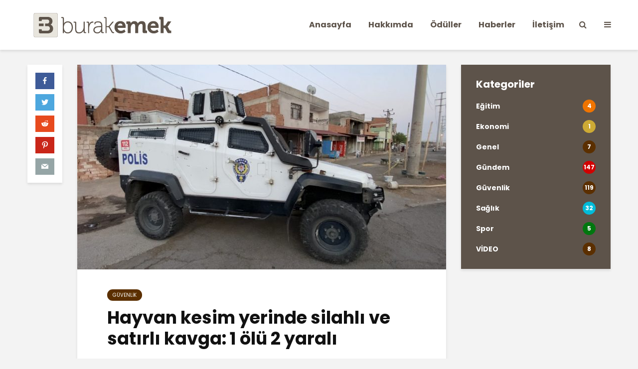

--- FILE ---
content_type: text/html; charset=UTF-8
request_url: https://burakemek.com/hayvan-kesim-yerinde-silahli-ve-satirli-kavga-1-olu-2-yarali/
body_size: 14438
content:
<!DOCTYPE html>
<html lang="tr" class="no-js">
<head>
	<meta charset="UTF-8">
	<meta name="viewport" content="width=device-width,initial-scale=1.0">
		<link rel="pingback" href="https://burakemek.com/xmlrpc.php">
	<link rel="profile" href="https://gmpg.org/xfn/11" />
		<title>Hayvan kesim yerinde silahlı ve satırlı kavga: 1 ölü 2 yaralı &#8211; Burak Emek</title>
<meta name='robots' content='max-image-preview:large' />
<link rel='dns-prefetch' href='//fonts.googleapis.com' />
<link rel="alternate" type="application/rss+xml" title="Burak Emek &raquo; akışı" href="https://burakemek.com/feed/" />
<link rel="alternate" type="application/rss+xml" title="Burak Emek &raquo; yorum akışı" href="https://burakemek.com/comments/feed/" />
<link rel="alternate" type="application/rss+xml" title="Burak Emek &raquo; Hayvan kesim yerinde silahlı ve satırlı kavga: 1 ölü 2 yaralı yorum akışı" href="https://burakemek.com/hayvan-kesim-yerinde-silahli-ve-satirli-kavga-1-olu-2-yarali/feed/" />
<link rel="alternate" title="oEmbed (JSON)" type="application/json+oembed" href="https://burakemek.com/wp-json/oembed/1.0/embed?url=https%3A%2F%2Fburakemek.com%2Fhayvan-kesim-yerinde-silahli-ve-satirli-kavga-1-olu-2-yarali%2F" />
<link rel="alternate" title="oEmbed (XML)" type="text/xml+oembed" href="https://burakemek.com/wp-json/oembed/1.0/embed?url=https%3A%2F%2Fburakemek.com%2Fhayvan-kesim-yerinde-silahli-ve-satirli-kavga-1-olu-2-yarali%2F&#038;format=xml" />
<style id='wp-img-auto-sizes-contain-inline-css' type='text/css'>
img:is([sizes=auto i],[sizes^="auto," i]){contain-intrinsic-size:3000px 1500px}
/*# sourceURL=wp-img-auto-sizes-contain-inline-css */
</style>
<style id='wp-emoji-styles-inline-css' type='text/css'>

	img.wp-smiley, img.emoji {
		display: inline !important;
		border: none !important;
		box-shadow: none !important;
		height: 1em !important;
		width: 1em !important;
		margin: 0 0.07em !important;
		vertical-align: -0.1em !important;
		background: none !important;
		padding: 0 !important;
	}
/*# sourceURL=wp-emoji-styles-inline-css */
</style>
<style id='wp-block-library-inline-css' type='text/css'>
:root{--wp-block-synced-color:#7a00df;--wp-block-synced-color--rgb:122,0,223;--wp-bound-block-color:var(--wp-block-synced-color);--wp-editor-canvas-background:#ddd;--wp-admin-theme-color:#007cba;--wp-admin-theme-color--rgb:0,124,186;--wp-admin-theme-color-darker-10:#006ba1;--wp-admin-theme-color-darker-10--rgb:0,107,160.5;--wp-admin-theme-color-darker-20:#005a87;--wp-admin-theme-color-darker-20--rgb:0,90,135;--wp-admin-border-width-focus:2px}@media (min-resolution:192dpi){:root{--wp-admin-border-width-focus:1.5px}}.wp-element-button{cursor:pointer}:root .has-very-light-gray-background-color{background-color:#eee}:root .has-very-dark-gray-background-color{background-color:#313131}:root .has-very-light-gray-color{color:#eee}:root .has-very-dark-gray-color{color:#313131}:root .has-vivid-green-cyan-to-vivid-cyan-blue-gradient-background{background:linear-gradient(135deg,#00d084,#0693e3)}:root .has-purple-crush-gradient-background{background:linear-gradient(135deg,#34e2e4,#4721fb 50%,#ab1dfe)}:root .has-hazy-dawn-gradient-background{background:linear-gradient(135deg,#faaca8,#dad0ec)}:root .has-subdued-olive-gradient-background{background:linear-gradient(135deg,#fafae1,#67a671)}:root .has-atomic-cream-gradient-background{background:linear-gradient(135deg,#fdd79a,#004a59)}:root .has-nightshade-gradient-background{background:linear-gradient(135deg,#330968,#31cdcf)}:root .has-midnight-gradient-background{background:linear-gradient(135deg,#020381,#2874fc)}:root{--wp--preset--font-size--normal:16px;--wp--preset--font-size--huge:42px}.has-regular-font-size{font-size:1em}.has-larger-font-size{font-size:2.625em}.has-normal-font-size{font-size:var(--wp--preset--font-size--normal)}.has-huge-font-size{font-size:var(--wp--preset--font-size--huge)}.has-text-align-center{text-align:center}.has-text-align-left{text-align:left}.has-text-align-right{text-align:right}.has-fit-text{white-space:nowrap!important}#end-resizable-editor-section{display:none}.aligncenter{clear:both}.items-justified-left{justify-content:flex-start}.items-justified-center{justify-content:center}.items-justified-right{justify-content:flex-end}.items-justified-space-between{justify-content:space-between}.screen-reader-text{border:0;clip-path:inset(50%);height:1px;margin:-1px;overflow:hidden;padding:0;position:absolute;width:1px;word-wrap:normal!important}.screen-reader-text:focus{background-color:#ddd;clip-path:none;color:#444;display:block;font-size:1em;height:auto;left:5px;line-height:normal;padding:15px 23px 14px;text-decoration:none;top:5px;width:auto;z-index:100000}html :where(.has-border-color){border-style:solid}html :where([style*=border-top-color]){border-top-style:solid}html :where([style*=border-right-color]){border-right-style:solid}html :where([style*=border-bottom-color]){border-bottom-style:solid}html :where([style*=border-left-color]){border-left-style:solid}html :where([style*=border-width]){border-style:solid}html :where([style*=border-top-width]){border-top-style:solid}html :where([style*=border-right-width]){border-right-style:solid}html :where([style*=border-bottom-width]){border-bottom-style:solid}html :where([style*=border-left-width]){border-left-style:solid}html :where(img[class*=wp-image-]){height:auto;max-width:100%}:where(figure){margin:0 0 1em}html :where(.is-position-sticky){--wp-admin--admin-bar--position-offset:var(--wp-admin--admin-bar--height,0px)}@media screen and (max-width:600px){html :where(.is-position-sticky){--wp-admin--admin-bar--position-offset:0px}}

/*# sourceURL=wp-block-library-inline-css */
</style><style id='global-styles-inline-css' type='text/css'>
:root{--wp--preset--aspect-ratio--square: 1;--wp--preset--aspect-ratio--4-3: 4/3;--wp--preset--aspect-ratio--3-4: 3/4;--wp--preset--aspect-ratio--3-2: 3/2;--wp--preset--aspect-ratio--2-3: 2/3;--wp--preset--aspect-ratio--16-9: 16/9;--wp--preset--aspect-ratio--9-16: 9/16;--wp--preset--color--black: #000000;--wp--preset--color--cyan-bluish-gray: #abb8c3;--wp--preset--color--white: #ffffff;--wp--preset--color--pale-pink: #f78da7;--wp--preset--color--vivid-red: #cf2e2e;--wp--preset--color--luminous-vivid-orange: #ff6900;--wp--preset--color--luminous-vivid-amber: #fcb900;--wp--preset--color--light-green-cyan: #7bdcb5;--wp--preset--color--vivid-green-cyan: #00d084;--wp--preset--color--pale-cyan-blue: #8ed1fc;--wp--preset--color--vivid-cyan-blue: #0693e3;--wp--preset--color--vivid-purple: #9b51e0;--wp--preset--color--gridlove-acc: #5b2f00;--wp--preset--color--gridlove-meta: #818181;--wp--preset--color--gridlove-txt: #5e5e5e;--wp--preset--color--gridlove-bg: #ffffff;--wp--preset--color--gridlove-highlight-acc: #e8e5dd;--wp--preset--color--gridlove-highlight-txt: #ffffff;--wp--preset--color--gridlove-highlight-bg: #5d534a;--wp--preset--color--gridlove-cat-206: #00770f;--wp--preset--color--gridlove-cat-210: #cdaa35;--wp--preset--color--gridlove-cat-215: #ef7400;--wp--preset--color--gridlove-cat-216: #00bbd8;--wp--preset--color--gridlove-cat-202: #d10000;--wp--preset--gradient--vivid-cyan-blue-to-vivid-purple: linear-gradient(135deg,rgb(6,147,227) 0%,rgb(155,81,224) 100%);--wp--preset--gradient--light-green-cyan-to-vivid-green-cyan: linear-gradient(135deg,rgb(122,220,180) 0%,rgb(0,208,130) 100%);--wp--preset--gradient--luminous-vivid-amber-to-luminous-vivid-orange: linear-gradient(135deg,rgb(252,185,0) 0%,rgb(255,105,0) 100%);--wp--preset--gradient--luminous-vivid-orange-to-vivid-red: linear-gradient(135deg,rgb(255,105,0) 0%,rgb(207,46,46) 100%);--wp--preset--gradient--very-light-gray-to-cyan-bluish-gray: linear-gradient(135deg,rgb(238,238,238) 0%,rgb(169,184,195) 100%);--wp--preset--gradient--cool-to-warm-spectrum: linear-gradient(135deg,rgb(74,234,220) 0%,rgb(151,120,209) 20%,rgb(207,42,186) 40%,rgb(238,44,130) 60%,rgb(251,105,98) 80%,rgb(254,248,76) 100%);--wp--preset--gradient--blush-light-purple: linear-gradient(135deg,rgb(255,206,236) 0%,rgb(152,150,240) 100%);--wp--preset--gradient--blush-bordeaux: linear-gradient(135deg,rgb(254,205,165) 0%,rgb(254,45,45) 50%,rgb(107,0,62) 100%);--wp--preset--gradient--luminous-dusk: linear-gradient(135deg,rgb(255,203,112) 0%,rgb(199,81,192) 50%,rgb(65,88,208) 100%);--wp--preset--gradient--pale-ocean: linear-gradient(135deg,rgb(255,245,203) 0%,rgb(182,227,212) 50%,rgb(51,167,181) 100%);--wp--preset--gradient--electric-grass: linear-gradient(135deg,rgb(202,248,128) 0%,rgb(113,206,126) 100%);--wp--preset--gradient--midnight: linear-gradient(135deg,rgb(2,3,129) 0%,rgb(40,116,252) 100%);--wp--preset--font-size--small: 12.8px;--wp--preset--font-size--medium: 20px;--wp--preset--font-size--large: 20.8px;--wp--preset--font-size--x-large: 42px;--wp--preset--font-size--normal: 16px;--wp--preset--font-size--huge: 27.2px;--wp--preset--spacing--20: 0.44rem;--wp--preset--spacing--30: 0.67rem;--wp--preset--spacing--40: 1rem;--wp--preset--spacing--50: 1.5rem;--wp--preset--spacing--60: 2.25rem;--wp--preset--spacing--70: 3.38rem;--wp--preset--spacing--80: 5.06rem;--wp--preset--shadow--natural: 6px 6px 9px rgba(0, 0, 0, 0.2);--wp--preset--shadow--deep: 12px 12px 50px rgba(0, 0, 0, 0.4);--wp--preset--shadow--sharp: 6px 6px 0px rgba(0, 0, 0, 0.2);--wp--preset--shadow--outlined: 6px 6px 0px -3px rgb(255, 255, 255), 6px 6px rgb(0, 0, 0);--wp--preset--shadow--crisp: 6px 6px 0px rgb(0, 0, 0);}:where(.is-layout-flex){gap: 0.5em;}:where(.is-layout-grid){gap: 0.5em;}body .is-layout-flex{display: flex;}.is-layout-flex{flex-wrap: wrap;align-items: center;}.is-layout-flex > :is(*, div){margin: 0;}body .is-layout-grid{display: grid;}.is-layout-grid > :is(*, div){margin: 0;}:where(.wp-block-columns.is-layout-flex){gap: 2em;}:where(.wp-block-columns.is-layout-grid){gap: 2em;}:where(.wp-block-post-template.is-layout-flex){gap: 1.25em;}:where(.wp-block-post-template.is-layout-grid){gap: 1.25em;}.has-black-color{color: var(--wp--preset--color--black) !important;}.has-cyan-bluish-gray-color{color: var(--wp--preset--color--cyan-bluish-gray) !important;}.has-white-color{color: var(--wp--preset--color--white) !important;}.has-pale-pink-color{color: var(--wp--preset--color--pale-pink) !important;}.has-vivid-red-color{color: var(--wp--preset--color--vivid-red) !important;}.has-luminous-vivid-orange-color{color: var(--wp--preset--color--luminous-vivid-orange) !important;}.has-luminous-vivid-amber-color{color: var(--wp--preset--color--luminous-vivid-amber) !important;}.has-light-green-cyan-color{color: var(--wp--preset--color--light-green-cyan) !important;}.has-vivid-green-cyan-color{color: var(--wp--preset--color--vivid-green-cyan) !important;}.has-pale-cyan-blue-color{color: var(--wp--preset--color--pale-cyan-blue) !important;}.has-vivid-cyan-blue-color{color: var(--wp--preset--color--vivid-cyan-blue) !important;}.has-vivid-purple-color{color: var(--wp--preset--color--vivid-purple) !important;}.has-black-background-color{background-color: var(--wp--preset--color--black) !important;}.has-cyan-bluish-gray-background-color{background-color: var(--wp--preset--color--cyan-bluish-gray) !important;}.has-white-background-color{background-color: var(--wp--preset--color--white) !important;}.has-pale-pink-background-color{background-color: var(--wp--preset--color--pale-pink) !important;}.has-vivid-red-background-color{background-color: var(--wp--preset--color--vivid-red) !important;}.has-luminous-vivid-orange-background-color{background-color: var(--wp--preset--color--luminous-vivid-orange) !important;}.has-luminous-vivid-amber-background-color{background-color: var(--wp--preset--color--luminous-vivid-amber) !important;}.has-light-green-cyan-background-color{background-color: var(--wp--preset--color--light-green-cyan) !important;}.has-vivid-green-cyan-background-color{background-color: var(--wp--preset--color--vivid-green-cyan) !important;}.has-pale-cyan-blue-background-color{background-color: var(--wp--preset--color--pale-cyan-blue) !important;}.has-vivid-cyan-blue-background-color{background-color: var(--wp--preset--color--vivid-cyan-blue) !important;}.has-vivid-purple-background-color{background-color: var(--wp--preset--color--vivid-purple) !important;}.has-black-border-color{border-color: var(--wp--preset--color--black) !important;}.has-cyan-bluish-gray-border-color{border-color: var(--wp--preset--color--cyan-bluish-gray) !important;}.has-white-border-color{border-color: var(--wp--preset--color--white) !important;}.has-pale-pink-border-color{border-color: var(--wp--preset--color--pale-pink) !important;}.has-vivid-red-border-color{border-color: var(--wp--preset--color--vivid-red) !important;}.has-luminous-vivid-orange-border-color{border-color: var(--wp--preset--color--luminous-vivid-orange) !important;}.has-luminous-vivid-amber-border-color{border-color: var(--wp--preset--color--luminous-vivid-amber) !important;}.has-light-green-cyan-border-color{border-color: var(--wp--preset--color--light-green-cyan) !important;}.has-vivid-green-cyan-border-color{border-color: var(--wp--preset--color--vivid-green-cyan) !important;}.has-pale-cyan-blue-border-color{border-color: var(--wp--preset--color--pale-cyan-blue) !important;}.has-vivid-cyan-blue-border-color{border-color: var(--wp--preset--color--vivid-cyan-blue) !important;}.has-vivid-purple-border-color{border-color: var(--wp--preset--color--vivid-purple) !important;}.has-vivid-cyan-blue-to-vivid-purple-gradient-background{background: var(--wp--preset--gradient--vivid-cyan-blue-to-vivid-purple) !important;}.has-light-green-cyan-to-vivid-green-cyan-gradient-background{background: var(--wp--preset--gradient--light-green-cyan-to-vivid-green-cyan) !important;}.has-luminous-vivid-amber-to-luminous-vivid-orange-gradient-background{background: var(--wp--preset--gradient--luminous-vivid-amber-to-luminous-vivid-orange) !important;}.has-luminous-vivid-orange-to-vivid-red-gradient-background{background: var(--wp--preset--gradient--luminous-vivid-orange-to-vivid-red) !important;}.has-very-light-gray-to-cyan-bluish-gray-gradient-background{background: var(--wp--preset--gradient--very-light-gray-to-cyan-bluish-gray) !important;}.has-cool-to-warm-spectrum-gradient-background{background: var(--wp--preset--gradient--cool-to-warm-spectrum) !important;}.has-blush-light-purple-gradient-background{background: var(--wp--preset--gradient--blush-light-purple) !important;}.has-blush-bordeaux-gradient-background{background: var(--wp--preset--gradient--blush-bordeaux) !important;}.has-luminous-dusk-gradient-background{background: var(--wp--preset--gradient--luminous-dusk) !important;}.has-pale-ocean-gradient-background{background: var(--wp--preset--gradient--pale-ocean) !important;}.has-electric-grass-gradient-background{background: var(--wp--preset--gradient--electric-grass) !important;}.has-midnight-gradient-background{background: var(--wp--preset--gradient--midnight) !important;}.has-small-font-size{font-size: var(--wp--preset--font-size--small) !important;}.has-medium-font-size{font-size: var(--wp--preset--font-size--medium) !important;}.has-large-font-size{font-size: var(--wp--preset--font-size--large) !important;}.has-x-large-font-size{font-size: var(--wp--preset--font-size--x-large) !important;}
/*# sourceURL=global-styles-inline-css */
</style>

<style id='classic-theme-styles-inline-css' type='text/css'>
/*! This file is auto-generated */
.wp-block-button__link{color:#fff;background-color:#32373c;border-radius:9999px;box-shadow:none;text-decoration:none;padding:calc(.667em + 2px) calc(1.333em + 2px);font-size:1.125em}.wp-block-file__button{background:#32373c;color:#fff;text-decoration:none}
/*# sourceURL=/wp-includes/css/classic-themes.min.css */
</style>
<link rel='stylesheet' id='contact-form-7-css' href='https://burakemek.com/wp-content/plugins/contact-form-7/includes/css/styles.css?ver=5.4.1' type='text/css' media='all' />
<link rel='stylesheet' id='mks_shortcodes_simple_line_icons-css' href='https://burakemek.com/wp-content/plugins/meks-flexible-shortcodes/css/simple-line/simple-line-icons.css?ver=1.3.3' type='text/css' media='screen' />
<link rel='stylesheet' id='mks_shortcodes_css-css' href='https://burakemek.com/wp-content/plugins/meks-flexible-shortcodes/css/style.css?ver=1.3.3' type='text/css' media='screen' />
<link rel='stylesheet' id='gridlove-fonts-css' href='https://fonts.googleapis.com/css?family=Poppins%3A400%2C700&#038;subset=latin%2Clatin-ext&#038;ver=1.9.7' type='text/css' media='all' />
<link rel='stylesheet' id='gridlove-main-css' href='https://burakemek.com/wp-content/themes/gridlove/assets/css/min.css?ver=1.9.7' type='text/css' media='all' />
<style id='gridlove-main-inline-css' type='text/css'>
body{font-size: 16px;}h1, .h1 {font-size: 35px;}h2, .h2,.col-lg-12 .gridlove-post-b .h3 {font-size: 26px;}h3, .h3 {font-size: 22px;}h4, .h4 {font-size: 20px;}h5, .h5 {font-size: 18px;}h6, .h6 {font-size: 16px;}.widget, .gridlove-header-responsive .sub-menu, .gridlove-site-header .sub-menu{font-size: 14px;}.gridlove-main-navigation {font-size: 16px;}.gridlove-post {font-size: 16px;}body{background-color: #f3f3f3;color: #5e5e5e;font-family: 'Poppins';font-weight: 400;}h1, h2, h3, h4, h5, h6,.h1, .h2, .h3, .h4, .h5, .h6,blockquote,thead td,.comment-author b,q:before,#bbpress-forums .bbp-forum-title, #bbpress-forums .bbp-topic-permalink{color: #111111;font-family: 'Poppins';font-weight: 700;}.gridlove-main-nav a,.gridlove-posts-widget a{font-family: 'Poppins';font-weight: 700;}.gridlove-header-top{background-color: #222222;color: #dddddd;}.gridlove-header-top a{color: #dddddd;}.gridlove-header-top a:hover{color: #ffffff;}.gridlove-header-wrapper,.gridlove-header-middle .sub-menu,.gridlove-header-responsive,.gridlove-header-responsive .sub-menu{background-color:#ffffff; }.gridlove-header-middle,.gridlove-header-middle a,.gridlove-header-responsive,.gridlove-header-responsive a{color: #5d534a;}.gridlove-header-middle a:hover,.gridlove-header-middle .gridlove-sidebar-action:hover,.gridlove-header-middle .gridlove-actions-button > span:hover,.gridlove-header-middle .current_page_item > a,.gridlove-header-middle .current_page_ancestor > a,.gridlove-header-middle .current-menu-item > a,.gridlove-header-middle .current-menu-ancestor > a,.gridlove-header-middle .gridlove-category-menu article:hover a,.gridlove-header-responsive a:hover{color: #5b2a00;}.gridlove-header-middle .active>span,.gridlove-header-middle .gridlove-main-nav>li.menu-item-has-children:hover>a,.gridlove-header-middle .gridlove-social-icons:hover>span,.gridlove-header-responsive .active>span{background-color: rgba(93,83,74,0.05)}.gridlove-header-middle .gridlove-button-search{background-color: #5b2a00;}.gridlove-header-middle .gridlove-search-form input{border-color: rgba(93,83,74,0.1)}.gridlove-header-middle .sub-menu,.gridlove-header-responsive .sub-menu{border-top: 1px solid rgba(93,83,74,0.05)}.gridlove-header-middle{height: 100px;}.gridlove-logo{max-height: 100px;}.gridlove-branding-bg{background:#f0233b;}.gridlove-header-responsive .gridlove-actions-button:hover >span{color:#5b2a00;}.gridlove-sidebar-action .gridlove-bars:before,.gridlove-sidebar-action .gridlove-bars:after{background:#5d534a;}.gridlove-sidebar-action:hover .gridlove-bars:before,.gridlove-sidebar-action:hover .gridlove-bars:after{background:#5b2a00;}.gridlove-sidebar-action .gridlove-bars{border-color: #5d534a;}.gridlove-sidebar-action:hover .gridlove-bars{border-color:#5b2a00;}.gridlove-header-bottom .sub-menu{ background-color:#ffffff;}.gridlove-header-bottom .sub-menu a{color:#5d534a;}.gridlove-header-bottom .sub-menu a:hover,.gridlove-header-bottom .gridlove-category-menu article:hover a{color:#009cff;}.gridlove-header-bottom{background-color:#f2f2f2;}.gridlove-header-bottom,.gridlove-header-bottom a{color: #111111;}.gridlove-header-bottom a:hover,.gridlove-header-bottom .gridlove-sidebar-action:hover,.gridlove-header-bottom .gridlove-actions-button > span:hover,.gridlove-header-bottom .current_page_item > a,.gridlove-header-bottom .current_page_ancestor > a,.gridlove-header-bottom .current-menu-item > a,.gridlove-header-bottom .current-menu-ancestor > a {color: #009cff;}.gridlove-header-bottom .active>span,.gridlove-header-bottom .gridlove-main-nav>li.menu-item-has-children:hover>a,.gridlove-header-bottom .gridlove-social-icons:hover>span{background-color: rgba(17,17,17,0.05)}.gridlove-header-bottom .gridlove-search-form input{border-color: rgba(17,17,17,0.1)}.gridlove-header-bottom,.gridlove-header-bottom .sub-menu{border-top: 1px solid rgba(17,17,17,0.07)}.gridlove-header-bottom .gridlove-button-search{background-color: #009cff;}.gridlove-header-sticky,.gridlove-header-sticky .sub-menu{background-color:#ffffff; }.gridlove-header-sticky,.gridlove-header-sticky a{color: #5d534a;}.gridlove-header-sticky a:hover,.gridlove-header-sticky .gridlove-sidebar-action:hover,.gridlove-header-sticky .gridlove-actions-button > span:hover,.gridlove-header-sticky .current_page_item > a,.gridlove-header-sticky .current_page_ancestor > a,.gridlove-header-sticky .current-menu-item > a,.gridlove-header-sticky .current-menu-ancestor > a,.gridlove-header-sticky .gridlove-category-menu article:hover a{color: #5b2a00;}.gridlove-header-sticky .active>span,.gridlove-header-sticky .gridlove-main-nav>li.menu-item-has-children:hover>a,.gridlove-header-sticky .gridlove-social-icons:hover>span{background-color: rgba(93,83,74,0.05)}.gridlove-header-sticky .gridlove-search-form input{border-color: rgba(93,83,74,0.1)}.gridlove-header-sticky .sub-menu{border-top: 1px solid rgba(93,83,74,0.05)}.gridlove-header-sticky .gridlove-button-search{background-color: #5b2a00;}.gridlove-cover-area,.gridlove-cover{height:500px; }.gridlove-cover-area .gridlove-cover-bg img{width:1500px; }.gridlove-box,#disqus_thread{background: #ffffff;}a{color: #5e5e5e;}.entry-title a{ color: #111111;}a:hover,.comment-reply-link,#cancel-comment-reply-link,.gridlove-box .entry-title a:hover,.gridlove-posts-widget article:hover a{color: #5b2f00;}.entry-content p a,.widget_text a,.entry-content ul a,.entry-content ol a,.gridlove-text-module-content p a{color: #5b2f00; border-color: rgba(91,47,0,0.8);}.entry-content p a:hover,.widget_text a:hover,.entry-content ul a:hover,.entry-content ol a:hover,.gridlove-text-module-content p a:hover{border-bottom: 1px solid transparent;}.comment-reply-link:hover,.gallery .gallery-item a:after, .wp-block-gallery .blocks-gallery-item a:after, .entry-content a.gridlove-popup-img {color: #5e5e5e; }.gridlove-post-b .box-col-b:only-child .entry-title a,.gridlove-post-d .entry-overlay:only-child .entry-title a{color: #111111;}.gridlove-post-b .box-col-b:only-child .entry-title a:hover,.gridlove-post-d .entry-overlay:only-child .entry-title a:hover,.gridlove-content .entry-header .gridlove-breadcrumbs a,.gridlove-content .entry-header .gridlove-breadcrumbs a:hover,.module-header .gridlove-breadcrumbs a,.module-header .gridlove-breadcrumbs a:hover { color: #5b2f00; }.gridlove-post-b .box-col-b:only-child .meta-item,.gridlove-post-b .box-col-b:only-child .entry-meta a,.gridlove-post-b .box-col-b:only-child .entry-meta span,.gridlove-post-d .entry-overlay:only-child .meta-item,.gridlove-post-d .entry-overlay:only-child .entry-meta a,.gridlove-post-d .entry-overlay:only-child .entry-meta span {color: #818181;}.entry-meta .meta-item, .entry-meta a, .entry-meta span,.comment-metadata a{color: #818181;}blockquote{color: rgba(17,17,17,0.8);}blockquote:before{color: rgba(17,17,17,0.15);}.entry-meta a:hover{color: #111111;}.widget_tag_cloud a,.entry-tags a,.entry-content .wp-block-tag-cloud a{ background: rgba(94,94,94,0.1); color: #5e5e5e; }.submit,.gridlove-button,.mks_autor_link_wrap a,.mks_read_more a,input[type="submit"],button[type="submit"],.gridlove-cat, .gridlove-pill,.gridlove-button-search,body div.wpforms-container-full .wpforms-form input[type=submit], body div.wpforms-container-full .wpforms-form button[type=submit], body div.wpforms-container-full .wpforms-form .wpforms-page-button,.add_to_cart_button{color:#FFF;background-color: #5b2f00;}body div.wpforms-container-full .wpforms-form input[type=submit]:hover, body div.wpforms-container-full .wpforms-form input[type=submit]:focus, body div.wpforms-container-full .wpforms-form input[type=submit]:active, body div.wpforms-container-full .wpforms-form button[type=submit]:hover, body div.wpforms-container-full .wpforms-form button[type=submit]:focus, body div.wpforms-container-full .wpforms-form button[type=submit]:active, body div.wpforms-container-full .wpforms-form .wpforms-page-button:hover, body div.wpforms-container-full .wpforms-form .wpforms-page-button:active, body div.wpforms-container-full .wpforms-form .wpforms-page-button:focus {color:#FFF;background-color: #5b2f00;}.wp-block-button__link{background-color: #5b2f00; }.gridlove-button:hover,.add_to_cart_button:hover{color:#FFF;}.gridlove-share a:hover{background:rgba(17, 17, 17, .8);color:#FFF;}.gridlove-pill:hover,.gridlove-author-links a:hover,.entry-category a:hover{background: #111;color: #FFF;}.gridlove-cover-content .entry-category a:hover,.entry-overlay .entry-category a:hover,.gridlove-highlight .entry-category a:hover,.gridlove-box.gridlove-post-d .entry-overlay .entry-category a:hover,.gridlove-post-a .entry-category a:hover,.gridlove-highlight .gridlove-format-icon{background: #FFF;color: #111;}.gridlove-author, .gridlove-prev-next-nav,.comment .comment-respond{border-color: rgba(94,94,94,0.1);}.gridlove-load-more a,.gridlove-pagination .gridlove-next a,.gridlove-pagination .gridlove-prev a,.gridlove-pagination .next,.gridlove-pagination .prev,.gridlove-infinite-scroll a,.double-bounce1, .double-bounce2,.gridlove-link-pages > span,.module-actions ul.page-numbers span.page-numbers{color:#FFF;background-color: #5b2f00;}.gridlove-pagination .current{background-color:rgba(94,94,94,0.1);}.gridlove-highlight{background: #5d534a;}.gridlove-highlight,.gridlove-highlight h4,.gridlove-highlight a{color: #ffffff;}.gridlove-highlight .entry-meta .meta-item, .gridlove-highlight .entry-meta a, .gridlove-highlight .entry-meta span,.gridlove-highlight p{color: rgba(255,255,255,0.8);}.gridlove-highlight .gridlove-author-links .fa-link,.gridlove-highlight .gridlove_category_widget .gridlove-full-color li a:after{background: #e8e5dd;}.gridlove-highlight .entry-meta a:hover{color: #ffffff;}.gridlove-highlight.gridlove-post-d .entry-image a:after{background-color: rgba(93,83,74,0.7);}.gridlove-highlight.gridlove-post-d:hover .entry-image a:after{background-color: rgba(93,83,74,0.9);}.gridlove-highlight.gridlove-post-a .entry-image:hover>a:after, .gridlove-highlight.gridlove-post-b .entry-image:hover a:after{background-color: rgba(93,83,74,0.2);}.gridlove-highlight .gridlove-slider-controls > div{background-color: rgba(255,255,255,0.1);color: #ffffff; }.gridlove-highlight .gridlove-slider-controls > div:hover{background-color: rgba(255,255,255,0.3);color: #ffffff; }.gridlove-highlight.gridlove-box .entry-title a:hover{color: #e8e5dd;}.gridlove-highlight.widget_meta a, .gridlove-highlight.widget_recent_entries li, .gridlove-highlight.widget_recent_comments li, .gridlove-highlight.widget_nav_menu a, .gridlove-highlight.widget_archive li, .gridlove-highlight.widget_pages a{border-color: rgba(255,255,255,0.1);}.gridlove-cover-content .entry-meta .meta-item, .gridlove-cover-content .entry-meta a, .gridlove-cover-content .entry-meta span,.gridlove-cover-area .gridlove-breadcrumbs,.gridlove-cover-area .gridlove-breadcrumbs a,.gridlove-cover-area .gridlove-breadcrumbs .breadcrumb_last,body .gridlove-content .entry-overlay .gridlove-breadcrumbs {color: rgba(255, 255, 255, .8);}.gridlove-cover-content .entry-meta a:hover,.gridlove-cover-area .gridlove-breadcrumbs a:hover {color: rgba(255, 255, 255, 1);}.module-title h2,.module-title .h2{ color: #111111; }.gridlove-action-link,.gridlove-slider-controls > div,.module-actions ul.page-numbers .next.page-numbers,.module-actions ul.page-numbers .prev.page-numbers{background: rgba(17,17,17,0.1); color: #111111; }.gridlove-slider-controls > div:hover,.gridlove-action-link:hover,.module-actions ul.page-numbers .next.page-numbers:hover,.module-actions ul.page-numbers .prev.page-numbers:hover{color: #111111;background: rgba(17,17,17,0.3); }.gridlove-pn-ico,.gridlove-author-links .fa-link{background: rgba(94,94,94,0.1); color: #5e5e5e;}.gridlove-prev-next-nav a:hover .gridlove-pn-ico{background: rgba(91,47,0,1); color: #ffffff;}.widget_meta a,.widget_recent_entries li,.widget_recent_comments li,.widget_nav_menu a,.widget_archive li,.widget_pages a,.widget_categories li,.gridlove_category_widget .gridlove-count-color li,.widget_categories .children li,.widget_archiv .children li{border-color: rgba(94,94,94,0.1);}.widget_recent_entries a:hover,.menu-item-has-children.active > span,.menu-item-has-children.active > a,.gridlove-nav-widget-acordion:hover,.widget_recent_comments .recentcomments a.url:hover{color: #5b2f00;}.widget_recent_comments .url,.post-date,.widget_recent_comments .recentcomments,.gridlove-nav-widget-acordion,.widget_archive li,.rss-date,.widget_categories li,.widget_archive li{color:#818181;}.widget_pages .children,.widget_nav_menu .sub-menu{background:#5b2f00;color:#FFF;}.widget_pages .children a,.widget_nav_menu .sub-menu a,.widget_nav_menu .sub-menu span,.widget_pages .children span{color:#FFF;}.widget_tag_cloud a:hover,.entry-tags a:hover,.entry-content .wp-block-tag-cloud a:hover{background: #5b2f00;color:#FFF;}.gridlove-footer{background: #111111;color: #ffffff;}.gridlove-footer .widget-title{color: #ffffff;}.gridlove-footer a{color: rgba(255,255,255,0.8);}.gridlove-footer a:hover{color: #ffffff;}.gridlove-footer .widget_recent_comments .url, .gridlove-footer .post-date, .gridlove-footer .widget_recent_comments .recentcomments, .gridlove-footer .gridlove-nav-widget-acordion, .gridlove-footer .widget_archive li, .gridlove-footer .rss-date{color: rgba(255,255,255,0.8); }.gridlove-footer .widget_meta a, .gridlove-footer .widget_recent_entries li, .gridlove-footer .widget_recent_comments li, .gridlove-footer .widget_nav_menu a, .gridlove-footer .widget_archive li, .gridlove-footer .widget_pages a,.gridlove-footer table,.gridlove-footer td,.gridlove-footer th,.gridlove-footer .widget_calendar table,.gridlove-footer .widget.widget_categories select,.gridlove-footer .widget_calendar table tfoot tr td{border-color: rgba(255,255,255,0.2);}table,thead,td,th,.widget_calendar table{ border-color: rgba(94,94,94,0.1);}input[type="text"], input[type="email"],input[type="search"], input[type="url"], input[type="tel"], input[type="number"], input[type="date"], input[type="password"], select, textarea{border-color: rgba(94,94,94,0.2);}div.mejs-container .mejs-controls {background-color: rgba(94,94,94,0.1);}body .mejs-controls .mejs-time-rail .mejs-time-current{background: #5b2f00;}body .mejs-video.mejs-container .mejs-controls{background-color: rgba(255,255,255,0.9);}.wp-block-cover .wp-block-cover-image-text, .wp-block-cover .wp-block-cover-text, .wp-block-cover h2, .wp-block-cover-image .wp-block-cover-image-text, .wp-block-cover-image .wp-block-cover-text, .wp-block-cover-image h2{font-family: 'Poppins';font-weight: 700; }.wp-block-cover-image .wp-block-cover-image-text, .wp-block-cover-image h2{font-size: 26px;}.widget_display_replies li, .widget_display_topics li{ color:#818181; }.has-small-font-size{ font-size: 12px;}.has-large-font-size{ font-size: 20px;}.has-huge-font-size{ font-size: 25px;}@media(min-width: 1024px){.has-small-font-size{ font-size: 12px;}.has-normal-font-size{ font-size: 16px;}.has-large-font-size{ font-size: 20px;}.has-huge-font-size{ font-size: 27px;}}.has-gridlove-acc-background-color{ background-color: #5b2f00;}.has-gridlove-acc-color{ color: #5b2f00;}.has-gridlove-meta-background-color{ background-color: #818181;}.has-gridlove-meta-color{ color: #818181;}.has-gridlove-txt-background-color{ background-color: #5e5e5e;}.has-gridlove-txt-color{ color: #5e5e5e;}.has-gridlove-bg-background-color{ background-color: #ffffff;}.has-gridlove-bg-color{ color: #ffffff;}.has-gridlove-highlight-acc-background-color{ background-color: #e8e5dd;}.has-gridlove-highlight-acc-color{ color: #e8e5dd;}.has-gridlove-highlight-txt-background-color{ background-color: #ffffff;}.has-gridlove-highlight-txt-color{ color: #ffffff;}.has-gridlove-highlight-bg-background-color{ background-color: #5d534a;}.has-gridlove-highlight-bg-color{ color: #5d534a;}.has-gridlove-cat-206-background-color{ background-color: #00770f;}.has-gridlove-cat-206-color{ color: #00770f;}.has-gridlove-cat-210-background-color{ background-color: #cdaa35;}.has-gridlove-cat-210-color{ color: #cdaa35;}.has-gridlove-cat-215-background-color{ background-color: #ef7400;}.has-gridlove-cat-215-color{ color: #ef7400;}.has-gridlove-cat-216-background-color{ background-color: #00bbd8;}.has-gridlove-cat-216-color{ color: #00bbd8;}.has-gridlove-cat-202-background-color{ background-color: #d10000;}.has-gridlove-cat-202-color{ color: #d10000;}.gridlove-cats .gridlove-cat .entry-overlay-wrapper .entry-image:after, .gridlove-cat.gridlove-post-d .entry-image a:after { background-color: rgba(91,47,0,0.7); }.gridlove-cat.gridlove-post-d:hover .entry-image a:after { background-color: rgba(91,47,0,0.9); }.gridlove-cat-206{ background: #00770f;}.gridlove-cat-col-206:hover{ color: #00770f;}.gridlove-cats .gridlove-cat-206 .entry-overlay-wrapper .entry-image:after, .gridlove-cat-206.gridlove-post-d .entry-image a:after { background-color: rgba(0,119,15,0.7); }.gridlove-cat-206.gridlove-post-d:hover .entry-image a:after { background-color: rgba(0,119,15,0.9); }.gridlove-cat-210{ background: #cdaa35;}.gridlove-cat-col-210:hover{ color: #cdaa35;}.gridlove-cats .gridlove-cat-210 .entry-overlay-wrapper .entry-image:after, .gridlove-cat-210.gridlove-post-d .entry-image a:after { background-color: rgba(205,170,53,0.7); }.gridlove-cat-210.gridlove-post-d:hover .entry-image a:after { background-color: rgba(205,170,53,0.9); }.gridlove-cat-215{ background: #ef7400;}.gridlove-cat-col-215:hover{ color: #ef7400;}.gridlove-cats .gridlove-cat-215 .entry-overlay-wrapper .entry-image:after, .gridlove-cat-215.gridlove-post-d .entry-image a:after { background-color: rgba(239,116,0,0.7); }.gridlove-cat-215.gridlove-post-d:hover .entry-image a:after { background-color: rgba(239,116,0,0.9); }.gridlove-cat-216{ background: #00bbd8;}.gridlove-cat-col-216:hover{ color: #00bbd8;}.gridlove-cats .gridlove-cat-216 .entry-overlay-wrapper .entry-image:after, .gridlove-cat-216.gridlove-post-d .entry-image a:after { background-color: rgba(0,187,216,0.7); }.gridlove-cat-216.gridlove-post-d:hover .entry-image a:after { background-color: rgba(0,187,216,0.9); }.gridlove-cat-202{ background: #d10000;}.gridlove-cat-col-202:hover{ color: #d10000;}.gridlove-cats .gridlove-cat-202 .entry-overlay-wrapper .entry-image:after, .gridlove-cat-202.gridlove-post-d .entry-image a:after { background-color: rgba(209,0,0,0.7); }.gridlove-cat-202.gridlove-post-d:hover .entry-image a:after { background-color: rgba(209,0,0,0.9); }
/*# sourceURL=gridlove-main-inline-css */
</style>
<link rel='stylesheet' id='meks_ess-main-css' href='https://burakemek.com/wp-content/plugins/meks-easy-social-share/assets/css/main.css?ver=1.2.6' type='text/css' media='all' />
<script type="text/javascript" src="https://burakemek.com/wp-includes/js/jquery/jquery.min.js?ver=3.7.1" id="jquery-core-js"></script>
<script type="text/javascript" src="https://burakemek.com/wp-includes/js/jquery/jquery-migrate.min.js?ver=3.4.1" id="jquery-migrate-js"></script>
<link rel="https://api.w.org/" href="https://burakemek.com/wp-json/" /><link rel="alternate" title="JSON" type="application/json" href="https://burakemek.com/wp-json/wp/v2/posts/2707" /><link rel="EditURI" type="application/rsd+xml" title="RSD" href="https://burakemek.com/xmlrpc.php?rsd" />
<meta name="generator" content="WordPress 6.9" />
<link rel="canonical" href="https://burakemek.com/hayvan-kesim-yerinde-silahli-ve-satirli-kavga-1-olu-2-yarali/" />
<link rel='shortlink' href='https://burakemek.com/?p=2707' />
<meta name="framework" content="Redux 4.1.27" /><link rel="icon" href="https://burakemek.com/wp-content/uploads/2021/06/cropped-Burak-Emek-32x32.png" sizes="32x32" />
<link rel="icon" href="https://burakemek.com/wp-content/uploads/2021/06/cropped-Burak-Emek-192x192.png" sizes="192x192" />
<link rel="apple-touch-icon" href="https://burakemek.com/wp-content/uploads/2021/06/cropped-Burak-Emek-180x180.png" />
<meta name="msapplication-TileImage" content="https://burakemek.com/wp-content/uploads/2021/06/cropped-Burak-Emek-270x270.png" />
</head>

<body class="wp-singular post-template-default single single-post postid-2707 single-format-standard wp-embed-responsive wp-theme-gridlove chrome gridlove-v_1_9_7">
	
			
			
		<header id="header" class="gridlove-site-header hidden-md-down  gridlove-header-shadow">
				
				
				<div class="gridlove-header-wrapper">
    <div class="gridlove-header-1 gridlove-header-middle container">
        
        <div class="gridlove-slot-l">
            
<div class="gridlove-site-branding  ">
			<span class="site-title h1"><a href="https://burakemek.com/" rel="home"><img class="gridlove-logo" src="http://burakemek.com/wp-content/uploads/2021/06/Burak-Emek.png" alt="Burak Emek"></a></span>
	
	
</div>

        </div>

        <div class="gridlove-slot-r">
            <nav class="gridlove-main-navigation">	
				<ul id="menu-gridlove-secondary" class="gridlove-main-nav gridlove-menu"><li id="menu-item-2525" class="menu-item menu-item-type-custom menu-item-object-custom menu-item-home menu-item-2525"><a href="http://burakemek.com/">Anasayfa</a></li>
<li id="menu-item-2441" class="menu-item menu-item-type-post_type menu-item-object-page menu-item-2441"><a href="https://burakemek.com/hakkimda/">Hakkımda</a></li>
<li id="menu-item-2440" class="menu-item menu-item-type-post_type menu-item-object-page menu-item-2440"><a href="https://burakemek.com/oduller/">Ödüller</a></li>
<li id="menu-item-2439" class="menu-item menu-item-type-post_type menu-item-object-page menu-item-2439"><a href="https://burakemek.com/haberler/">Haberler</a></li>
<li id="menu-item-2153" class="menu-item menu-item-type-post_type menu-item-object-page menu-item-2153"><a href="https://burakemek.com/iletisim/">İletişim</a></li>
</ul>	</nav>            	<ul class="gridlove-actions gridlove-menu">
					<li class="gridlove-actions-button gridlove-action-search">
	<span>
		<i class="fa fa-search"></i>
	</span>
	<ul class="sub-menu">
		<li>
			<form class="gridlove-search-form" action="https://burakemek.com/" method="get"><input name="s" type="text" value="" placeholder="Aramak için buraya yazınız..." /><button type="submit" class="gridlove-button-search">Arama</button></form>		</li>
	</ul>
</li>					<li class="gridlove-actions-button">
	<span class="gridlove-sidebar-action">
		<i class="fa fa-bars"></i>
	</span>
</li>			</ul>
        </div>
        
    </div>
</div>

									
											<div id="gridlove-header-sticky" class="gridlove-header-sticky">
	<div class="container">
		
		<div class="gridlove-slot-l">
						
<div class="gridlove-site-branding  ">
			<span class="site-title h1"><a href="https://burakemek.com/" rel="home"><img class="gridlove-logo" src="http://burakemek.com/wp-content/uploads/2021/06/Burak-Emek.png" alt="Burak Emek"></a></span>
	
	
</div>

		</div>	
		<div class="gridlove-slot-r">
							<nav class="gridlove-main-navigation">	
				<ul id="menu-gridlove-secondary-1" class="gridlove-main-nav gridlove-menu"><li class="menu-item menu-item-type-custom menu-item-object-custom menu-item-home menu-item-2525"><a href="http://burakemek.com/">Anasayfa</a></li>
<li class="menu-item menu-item-type-post_type menu-item-object-page menu-item-2441"><a href="https://burakemek.com/hakkimda/">Hakkımda</a></li>
<li class="menu-item menu-item-type-post_type menu-item-object-page menu-item-2440"><a href="https://burakemek.com/oduller/">Ödüller</a></li>
<li class="menu-item menu-item-type-post_type menu-item-object-page menu-item-2439"><a href="https://burakemek.com/haberler/">Haberler</a></li>
<li class="menu-item menu-item-type-post_type menu-item-object-page menu-item-2153"><a href="https://burakemek.com/iletisim/">İletişim</a></li>
</ul>	</nav>					<ul class="gridlove-actions gridlove-menu">
					<li class="gridlove-actions-button gridlove-action-search">
	<span>
		<i class="fa fa-search"></i>
	</span>
	<ul class="sub-menu">
		<li>
			<form class="gridlove-search-form" action="https://burakemek.com/" method="get"><input name="s" type="text" value="" placeholder="Aramak için buraya yazınız..." /><button type="submit" class="gridlove-button-search">Arama</button></form>		</li>
	</ul>
</li>					<li class="gridlove-actions-button">
	<span class="gridlove-sidebar-action">
		<i class="fa fa-bars"></i>
	</span>
</li>			</ul>
			  
		</div>
	</div>
</div>										
				
		</header>

		<div id="gridlove-header-responsive" class="gridlove-header-responsive hidden-lg-up">

	<div class="container">
		
		<div class="gridlove-site-branding mini">
		<span class="site-title h1"><a href="https://burakemek.com/" rel="home"><img class="gridlove-logo-mini" src="http://burakemek.com/wp-content/uploads/2021/06/Burak-Emek.png" alt="Burak Emek"></a></span>
</div>
		<ul class="gridlove-actions gridlove-menu">

								<li class="gridlove-actions-button gridlove-action-search">
	<span>
		<i class="fa fa-search"></i>
	</span>
	<ul class="sub-menu">
		<li>
			<form class="gridlove-search-form" action="https://burakemek.com/" method="get"><input name="s" type="text" value="" placeholder="Aramak için buraya yazınız..." /><button type="submit" class="gridlove-button-search">Arama</button></form>		</li>
	</ul>
</li>							<li class="gridlove-actions-button">
	<span class="gridlove-sidebar-action">
		<i class="fa fa-bars"></i>
	</span>
</li>				
	
</ul>
	</div>

</div>

		
	




<div id="content" class="gridlove-site-content container gridlove-sidebar-right">

    <div class="row">

    	
		<div class="gridlove-share-wrapper">
			<div class="gridlove-share gridlove-box gridlove-sticky-share">
			<div class="meks_ess square no-labels solid "><a href="#" onclick="return false;" class="meks_ess-item socicon-facebook" data-url="http://www.facebook.com/sharer/sharer.php?u=https%3A%2F%2Fburakemek.com%2Fhayvan-kesim-yerinde-silahli-ve-satirli-kavga-1-olu-2-yarali%2F&amp;t=Hayvan%20kesim%20yerinde%20silahl%C4%B1%20ve%20sat%C4%B1rl%C4%B1%20kavga%3A%201%20%C3%B6l%C3%BC%202%20yaral%C4%B1"><span>Facebook</span></a><a href="#" onclick="return false;" class="meks_ess-item socicon-twitter" data-url="http://twitter.com/intent/tweet?url=https%3A%2F%2Fburakemek.com%2Fhayvan-kesim-yerinde-silahli-ve-satirli-kavga-1-olu-2-yarali%2F&amp;text=Hayvan%20kesim%20yerinde%20silahl%C4%B1%20ve%20sat%C4%B1rl%C4%B1%20kavga%3A%201%20%C3%B6l%C3%BC%202%20yaral%C4%B1"><span>Twitter</span></a><a href="#" onclick="return false;"  class="meks_ess-item socicon-reddit" data-url="http://www.reddit.com/submit?url=https%3A%2F%2Fburakemek.com%2Fhayvan-kesim-yerinde-silahli-ve-satirli-kavga-1-olu-2-yarali%2F&amp;title=Hayvan%20kesim%20yerinde%20silahl%C4%B1%20ve%20sat%C4%B1rl%C4%B1%20kavga%3A%201%20%C3%B6l%C3%BC%202%20yaral%C4%B1"><span>Reddit</span></a><a href="#" onclick="return false;"  class="meks_ess-item socicon-pinterest" data-url="http://pinterest.com/pin/create/button/?url=https%3A%2F%2Fburakemek.com%2Fhayvan-kesim-yerinde-silahli-ve-satirli-kavga-1-olu-2-yarali%2F&amp;media=https%3A%2F%2Fburakemek.com%2Fwp-content%2Fuploads%2F2021%2F08%2F2818dad4b29705f5a0071d7065ebfad7.jpg&amp;description=Hayvan%20kesim%20yerinde%20silahl%C4%B1%20ve%20sat%C4%B1rl%C4%B1%20kavga%3A%201%20%C3%B6l%C3%BC%202%20yaral%C4%B1"><span>Pinterest</span></a><a href="mailto:?subject=Hayvan%20kesim%20yerinde%20silahl%C4%B1%20ve%20sat%C4%B1rl%C4%B1%20kavga%3A%201%20%C3%B6l%C3%BC%202%20yaral%C4%B1&amp;body=https%3A%2F%2Fburakemek.com%2Fhayvan-kesim-yerinde-silahli-ve-satirli-kavga-1-olu-2-yarali%2F" class="meks_ess-item  socicon-mail prevent-share-popup "><span>Email</span></a></div>			</div>
		</div>
	

        <div class="gridlove-content gridlove-single-layout-1">

                            
                <article id="post-2707" class="gridlove-box box-vm post-2707 post type-post status-publish format-standard has-post-thumbnail hentry category-guvenlik">
	
    <div class="entry-image">
        <img width="740" height="411" src="https://burakemek.com/wp-content/uploads/2021/08/2818dad4b29705f5a0071d7065ebfad7-740x411.jpg" class="attachment-gridlove-single size-gridlove-single wp-post-image" alt="" srcset="https://burakemek.com/wp-content/uploads/2021/08/2818dad4b29705f5a0071d7065ebfad7-740x411.jpg 740w, https://burakemek.com/wp-content/uploads/2021/08/2818dad4b29705f5a0071d7065ebfad7-300x167.jpg 300w, https://burakemek.com/wp-content/uploads/2021/08/2818dad4b29705f5a0071d7065ebfad7-768x427.jpg 768w, https://burakemek.com/wp-content/uploads/2021/08/2818dad4b29705f5a0071d7065ebfad7-370x206.jpg 370w, https://burakemek.com/wp-content/uploads/2021/08/2818dad4b29705f5a0071d7065ebfad7-270x150.jpg 270w, https://burakemek.com/wp-content/uploads/2021/08/2818dad4b29705f5a0071d7065ebfad7-570x317.jpg 570w, https://burakemek.com/wp-content/uploads/2021/08/2818dad4b29705f5a0071d7065ebfad7.jpg 828w" sizes="(max-width: 740px) 100vw, 740px" />            </div>
 
                        
<div class="box-inner-p-bigger box-single">

    <div class="entry-header">
		<div class="entry-category">
	    
	    	        <a href="https://burakemek.com/kategori/guvenlik/" class="gridlove-cat gridlove-cat-224">Güvenlik</a>	    	</div>

    <h1 class="entry-title">Hayvan kesim yerinde silahlı ve satırlı kavga: 1 ölü 2 yaralı</h1>
        	<div class="entry-meta"><div class="meta-item meta-date"><span class="updated">Ağustos 9, 2021</span></div><div class="meta-item meta-comments"><a href="https://burakemek.com/hayvan-kesim-yerinde-silahli-ve-satirli-kavga-1-olu-2-yarali/#respond">Yorum ekle</a></div><div class="meta-item meta-rtime">1 dakika okuma</div></div>
    
</div>
    

<div class="entry-content">
    
    	    
    <p>Diyarbakır&#8217;da aralarında husumet bulunan iki aile arasında hayvan kesim yerinde silahlı ve satırlı kavgada çıktı. Kavgada, Veysi Kaya (30) yaşamını yitirdi, biri kadın 2 kişi de yaralandı.</p>
<p>Olay, akşam saatlerinde merkez Bağlar ilçesi Yeniköy Mahallesi’nde meydana geldi. Hayvan kesim yerinde işyeri sahibi olan Veysi Kaya ile isimleri öğrenilemeyen husumetlileri dükkan önünde karşılaştı. Sözlü olarak başlayan tartışma kısa sürede satırlı ve silahlı kavgaya dönüştü. Çıkan kavgada Veysi Kaya ve isimleri öğrenilemeyen biri kadın 2 kişi yaralandı. Çevredekilerin durumu bildirmesi üzerine olay yerine çok sayıda polis ve ambulans sevk edildi. Sağlık ekiplerinin müdahale ettiği yaralılardan Veysi Kaya, götürüldüğü özel hastanede yapılan tüm müdahalelere rağmen yaşamını yitirdi. Yaralı 2 kişinin ise hastanede tedavisi sürüyor.</p>
<p>ZIRHLI ARAÇLA OLAY YERİNDE ÖNLEM ALINDI</p>
<p>Olayın yaşandığı mahalle polis ekiplerince kapatıldı. Taraflar arasında yeni bir olay yaşanmaması için Bağlar İlçe Emniyet Müdürlüğü’ne ait zırhlı araçlarla önlem alınan bölgede polisin bekleyişi sürüyor. Polis olayla ilgili soruşturma başlatırken olaya karışan şüphelilerin yakalanması için de ara sokaklarda operasyon başlatıldı. Olayla ilgili olarak soruşturma sürdürülüyor.</p>

    
    
    		    
</div>
    
    
	
	
		<nav class="gridlove-prev-next-nav">
				<div class="gridlove-prev-link">
				
					
						<a href="https://burakemek.com/yollarda-cam-silen-su-satan-cocuklar-toplandi-ailelerine-ceza-uygulandi/">
							<span class="gridlove-pn-ico"><i class="fa fa fa-chevron-left"></i></span>
							<span class="gridlove-pn-link">Yollarda cam silen, su satan çocuklar toplandı, ailelerine ceza uygulandı</span>
						</a>

					

								</div>
				<div class="gridlove-next-link">
				
					
						<a href="https://burakemek.com/diyarbakirda-kurs-binasinin-catisinda-yangin/">
							<span class="gridlove-pn-ico"><i class="fa fa fa-chevron-right"></i></span>
							<span class="gridlove-pn-link">Diyarbakır&#8217;da kurs binasının çatısında yangın</span>
						</a>
					

								</div>

		</nav>

	


</div>

</article>
                            

            
            

	<div id="comments" class="gridlove-comments gridlove-box box-inner-p-bigger">

		<div class="module-header"><div class="module-title"><h4 class="h2">Yorum ekle</h4></div></div>	<div id="respond" class="comment-respond">
		<h3 id="reply-title" class="comment-reply-title"> <small><a rel="nofollow" id="cancel-comment-reply-link" href="/hayvan-kesim-yerinde-silahli-ve-satirli-kavga-1-olu-2-yarali/#respond" style="display:none;">Cevabı iptal et</a></small></h3><form action="https://burakemek.com/wp-comments-post.php" method="post" id="commentform" class="comment-form"><p class="comment-form-comment"><label for="comment">Yorum Yap</label><textarea id="comment" name="comment" cols="45" rows="8" aria-required="true"></textarea></p><p class="comment-form-author"><label for="author">Ad <span class="required">*</span></label> <input id="author" name="author" type="text" value="" size="30" maxlength="245" autocomplete="name" required /></p>
<p class="comment-form-email"><label for="email">E-posta <span class="required">*</span></label> <input id="email" name="email" type="email" value="" size="30" maxlength="100" autocomplete="email" required /></p>
<p class="comment-form-url"><label for="url">İnternet sitesi</label> <input id="url" name="url" type="url" value="" size="30" maxlength="200" autocomplete="url" /></p>
<p class="comment-form-cookies-consent"><input id="wp-comment-cookies-consent" name="wp-comment-cookies-consent" type="checkbox" value="yes" /> <label for="wp-comment-cookies-consent">Daha sonraki yorumlarımda kullanılması için adım, e-posta adresim ve site adresim bu tarayıcıya kaydedilsin.</label></p>
<p class="form-submit"><input name="submit" type="submit" id="submit" class="submit" value="Yorum Yap" /> <input type='hidden' name='comment_post_ID' value='2707' id='comment_post_ID' />
<input type='hidden' name='comment_parent' id='comment_parent' value='0' />
</p></form>	</div><!-- #respond -->
	
		
	
	</div>

            
            
    
    
        
            <div class="gridlove-related">
                <div class="gridlove-module">

                    <div class="module-header"><div class="module-title"><h4 class="h2">Şunlar da hoşunuza gidebilir</h4></div></div>
                                        <div class="row">
                        
                            <div class="col-lg-12 col-md-12 col-sm-12">
                                <article class="gridlove-post gridlove-post-b gridlove-box  post-3243 post type-post status-publish format-standard has-post-thumbnail hentry category-gundem category-guvenlik tag-burak-emek tag-cocuk-kacirma tag-diyarbakir">

            <div class="entry-image">
            <a href="https://burakemek.com/diyarbakirda-esnaf-9-yasindaki-cocugu-kacirilmaktan-kurtardi/" title="Diyarbakır’da esnaf, 9 yaşındaki çocuğu kaçırılmaktan kurtardı!"><img width="385" height="300" src="https://burakemek.com/wp-content/uploads/2025/08/WhatsApp-Image-2025-08-28-at-14.19.02-385x300.jpeg" class="attachment-gridlove-b8 size-gridlove-b8 wp-post-image" alt="" loading="lazy" /></a>
        </div>
    
    <div class="box-inner-ptbr box-col-b entry-sm-overlay">
        <div class="box-inner-ellipsis">
            <div class="entry-category">
                                                    
                                    <a href="https://burakemek.com/kategori/gundem/" class="gridlove-cat gridlove-cat-202">Gündem</a><a href="https://burakemek.com/kategori/guvenlik/" class="gridlove-cat gridlove-cat-224">Güvenlik</a>                            </div>
            
            <h2 class="entry-title h3"><a href="https://burakemek.com/diyarbakirda-esnaf-9-yasindaki-cocugu-kacirilmaktan-kurtardi/">Diyarbakır’da esnaf, 9 yaşındaki çocuğu kaçırılmaktan kurtardı!</a></h2>
            
            <div class="entry-content"><p>Diyarbakır’da 9 yaşındaki çocuğu kaçırmaya çalışan şüpheli, esnafın dikkati sayesinde engellendi. Çocuğu kurtaran esnaf bileğini kırarken, zanlı olay yerinden kaçtı. Çocuğun babası zanlıdan şikayetçi olurken polis, 30...</p>
</div>

        </div>
  
                    <div class="entry-meta"><div class="meta-item meta-views">11 Görüntüleme</div></div>
            </div>    

       
</article>                            </div>

                        
                            <div class="col-lg-12 col-md-12 col-sm-12">
                                <article class="gridlove-post gridlove-post-b gridlove-box  post-3239 post type-post status-publish format-standard has-post-thumbnail hentry category-gundem category-guvenlik tag-burak-emek tag-cinayet tag-diyarbakir">

            <div class="entry-image">
            <a href="https://burakemek.com/baba-ve-oglunun-cesedi-yanmis-kamyonette-bulunmustu-katil-zanlisinin-kesif-goruntuleri-ilk-kez-ekol-tvde-yayinlandi/" title="Baba ve oğlunun cesedi yanmış kamyonette bulunmuştu! Katil zanlısının keşif görüntüleri ilk kez Ekol TV&#8217;de yayınlandı"><img width="385" height="300" src="https://burakemek.com/wp-content/uploads/2025/08/47827-385x300.jpg" class="attachment-gridlove-b8 size-gridlove-b8 wp-post-image" alt="" loading="lazy" /></a>
        </div>
    
    <div class="box-inner-ptbr box-col-b entry-sm-overlay">
        <div class="box-inner-ellipsis">
            <div class="entry-category">
                                                    
                                    <a href="https://burakemek.com/kategori/gundem/" class="gridlove-cat gridlove-cat-202">Gündem</a><a href="https://burakemek.com/kategori/guvenlik/" class="gridlove-cat gridlove-cat-224">Güvenlik</a>                            </div>
            
            <h2 class="entry-title h3"><a href="https://burakemek.com/baba-ve-oglunun-cesedi-yanmis-kamyonette-bulunmustu-katil-zanlisinin-kesif-goruntuleri-ilk-kez-ekol-tvde-yayinlandi/">Baba ve oğlunun cesedi yanmış kamyonette bulunmuştu! Katil zanlısının keşif görüntüleri ilk kez Ekol TV&#8217;de yayınlandı</a></h2>
            
            <div class="entry-content"><p>Diyarbakır&#8217;da baba ve oğlunun cansız bedeni yanmış kamyonette bulunmuş, olayla ilgili 7 şüpheliden 4&#8217;ü tutuklanmıştı. Katil zanlısı, olay yerine götürülürken; keşif görüntülerine Ekol TV ulaştı. &nbsp;...</p>
</div>

        </div>
  
                    <div class="entry-meta"><div class="meta-item meta-views">9 Görüntüleme</div></div>
            </div>    

       
</article>                            </div>

                        
                            <div class="col-lg-12 col-md-12 col-sm-12">
                                <article class="gridlove-post gridlove-post-b gridlove-box  post-3235 post type-post status-publish format-standard has-post-thumbnail hentry category-gundem category-guvenlik tag-diyarbakir tag-sanayi-sitesi tag-yangin">

            <div class="entry-image">
            <a href="https://burakemek.com/diyarbakir-sanayi-sitesinde-yangin/" title="Diyarbakır Sanayi Sitesi&#8217;nde yangın"><img width="385" height="300" src="https://burakemek.com/wp-content/uploads/2025/08/ekran-goruntusu-2025-05-01-182517-385x300.png" class="attachment-gridlove-b8 size-gridlove-b8 wp-post-image" alt="" loading="lazy" /></a>
        </div>
    
    <div class="box-inner-ptbr box-col-b entry-sm-overlay">
        <div class="box-inner-ellipsis">
            <div class="entry-category">
                                                    
                                    <a href="https://burakemek.com/kategori/gundem/" class="gridlove-cat gridlove-cat-202">Gündem</a><a href="https://burakemek.com/kategori/guvenlik/" class="gridlove-cat gridlove-cat-224">Güvenlik</a>                            </div>
            
            <h2 class="entry-title h3"><a href="https://burakemek.com/diyarbakir-sanayi-sitesinde-yangin/">Diyarbakır Sanayi Sitesi&#8217;nde yangın</a></h2>
            
            <div class="entry-content"><p>Ekol TV Muhabiri Burak Emek&#8217;in haberine göre, Diyarbakır Sanayi Sitesi&#8217;nde yangın çıktı. Yangına çok sayıda itfaiye ekibi müdahale etti. Yangın yaklaşık 3 saatte kontrol altına alındı. Haber Merkezi Ekol TV...</p>
</div>

        </div>
  
                    <div class="entry-meta"><div class="meta-item meta-views">12 Görüntüleme</div></div>
            </div>    

       
</article>                            </div>

                                            </div>
                </div>
            </div>

        
        
    

        </div>

        

	<div class="gridlove-sidebar">

		
						<div class="gridlove-sticky-sidebar">
					<div id="gridlove_category_widget-7" class="gridlove-highlight widget gridlove-box gridlove_category_widget"><h4 class="widget-title">Kategoriler</h4>
		<ul class="gridlove-count-color">
		    		    		    		    			    					    	<li><a href="https://burakemek.com/kategori/egitim/" class="gridlove-cat-col-215"><span class="category-text">Eğitim</span><span class="gridlove-count gridlove-cat gridlove-cat-215">4</span></a></li>
		    			    		    			    					    	<li><a href="https://burakemek.com/kategori/ekonomi/" class="gridlove-cat-col-210"><span class="category-text">Ekonomi</span><span class="gridlove-count gridlove-cat gridlove-cat-210">1</span></a></li>
		    			    		    			    					    	<li><a href="https://burakemek.com/kategori/genel/" class="gridlove-cat-col-1"><span class="category-text">Genel</span><span class="gridlove-count gridlove-cat gridlove-cat-1">7</span></a></li>
		    			    		    			    					    	<li><a href="https://burakemek.com/kategori/gundem/" class="gridlove-cat-col-202"><span class="category-text">Gündem</span><span class="gridlove-count gridlove-cat gridlove-cat-202">147</span></a></li>
		    			    		    			    					    	<li><a href="https://burakemek.com/kategori/guvenlik/" class="gridlove-cat-col-224"><span class="category-text">Güvenlik</span><span class="gridlove-count gridlove-cat gridlove-cat-224">119</span></a></li>
		    			    		    			    					    	<li><a href="https://burakemek.com/kategori/saglik/" class="gridlove-cat-col-216"><span class="category-text">Sağlık</span><span class="gridlove-count gridlove-cat gridlove-cat-216">32</span></a></li>
		    			    		    			    					    	<li><a href="https://burakemek.com/kategori/spor/" class="gridlove-cat-col-206"><span class="category-text">Spor</span><span class="gridlove-count gridlove-cat gridlove-cat-206">5</span></a></li>
		    			    		    			    					    	<li><a href="https://burakemek.com/kategori/video/" class="gridlove-cat-col-225"><span class="category-text">VİDEO</span><span class="gridlove-count gridlove-cat gridlove-cat-225">8</span></a></li>
		    			     
		</ul>

		</div>				</div>
		
	</div>

    </div>
        
</div>




	
	
	<div id="footer" class="gridlove-footer">

		
		
				<div class="gridlove-copyright">
					<div class="container">
						<p style="text-align: center">&copy; 2026 Burak Emek - Tüm Hakları Saklıdır. | Supporting by <a href="https://www.macework.net/">Macework</a></p>					</div>
				</div>

		
	</div>



<div class="gridlove-sidebar-action-wrapper">

	<span class="gridlove-action-close"><i class="fa fa-times" aria-hidden="true"></i></span>

	<div class="gridlove-sidebar-action-inside">

		<div class="hidden-lg-up widget gridlove-box widget_nav_menu">
					<ul id="menu-gridlove-secondary-2" class="gridlove-mobile-menu"><li class="menu-item menu-item-type-custom menu-item-object-custom menu-item-home menu-item-2525"><a href="http://burakemek.com/">Anasayfa</a></li>
<li class="menu-item menu-item-type-post_type menu-item-object-page menu-item-2441"><a href="https://burakemek.com/hakkimda/">Hakkımda</a></li>
<li class="menu-item menu-item-type-post_type menu-item-object-page menu-item-2440"><a href="https://burakemek.com/oduller/">Ödüller</a></li>
<li class="menu-item menu-item-type-post_type menu-item-object-page menu-item-2439"><a href="https://burakemek.com/haberler/">Haberler</a></li>
<li class="menu-item menu-item-type-post_type menu-item-object-page menu-item-2153"><a href="https://burakemek.com/iletisim/">İletişim</a></li>
</ul>		</div>

									<div id="categories-4" class="widget gridlove-box widget_categories"><h4 class="widget-title">Kategoriler</h4>
			<ul>
					<li class="cat-item cat-item-215"><a href="https://burakemek.com/kategori/egitim/">Eğitim</a>
</li>
	<li class="cat-item cat-item-210"><a href="https://burakemek.com/kategori/ekonomi/">Ekonomi</a>
</li>
	<li class="cat-item cat-item-1"><a href="https://burakemek.com/kategori/genel/">Genel</a>
</li>
	<li class="cat-item cat-item-202"><a href="https://burakemek.com/kategori/gundem/">Gündem</a>
</li>
	<li class="cat-item cat-item-224"><a href="https://burakemek.com/kategori/guvenlik/">Güvenlik</a>
</li>
	<li class="cat-item cat-item-216"><a href="https://burakemek.com/kategori/saglik/">Sağlık</a>
</li>
	<li class="cat-item cat-item-206"><a href="https://burakemek.com/kategori/spor/">Spor</a>
</li>
	<li class="cat-item cat-item-225"><a href="https://burakemek.com/kategori/video/">VİDEO</a>
</li>
			</ul>

			</div>					

	</div>

</div>

<div class="gridlove-sidebar-action-overlay"></div>
<script type="speculationrules">
{"prefetch":[{"source":"document","where":{"and":[{"href_matches":"/*"},{"not":{"href_matches":["/wp-*.php","/wp-admin/*","/wp-content/uploads/*","/wp-content/*","/wp-content/plugins/*","/wp-content/themes/gridlove/*","/*\\?(.+)"]}},{"not":{"selector_matches":"a[rel~=\"nofollow\"]"}},{"not":{"selector_matches":".no-prefetch, .no-prefetch a"}}]},"eagerness":"conservative"}]}
</script>
<script type="text/javascript">/* <![CDATA[ */ jQuery(document).ready( function() { jQuery.post( "https://burakemek.com/wp-admin/admin-ajax.php", { action : "entry_views", _ajax_nonce : "6dcc1a8ca3", post_id : 2707 } ); } ); /* ]]> */</script>
<script type="text/javascript" src="https://burakemek.com/wp-includes/js/dist/vendor/wp-polyfill.min.js?ver=3.15.0" id="wp-polyfill-js"></script>
<script type="text/javascript" id="contact-form-7-js-extra">
/* <![CDATA[ */
var wpcf7 = {"api":{"root":"https://burakemek.com/wp-json/","namespace":"contact-form-7/v1"}};
//# sourceURL=contact-form-7-js-extra
/* ]]> */
</script>
<script type="text/javascript" src="https://burakemek.com/wp-content/plugins/contact-form-7/includes/js/index.js?ver=5.4.1" id="contact-form-7-js"></script>
<script type="text/javascript" src="https://burakemek.com/wp-content/plugins/meks-flexible-shortcodes/js/main.js?ver=1" id="mks_shortcodes_js-js"></script>
<script type="text/javascript" src="https://burakemek.com/wp-includes/js/comment-reply.min.js?ver=6.9" id="comment-reply-js" async="async" data-wp-strategy="async" fetchpriority="low"></script>
<script type="text/javascript" src="https://burakemek.com/wp-includes/js/imagesloaded.min.js?ver=5.0.0" id="imagesloaded-js"></script>
<script type="text/javascript" src="https://burakemek.com/wp-includes/js/masonry.min.js?ver=4.2.2" id="masonry-js"></script>
<script type="text/javascript" src="https://burakemek.com/wp-includes/js/jquery/jquery.masonry.min.js?ver=3.1.2b" id="jquery-masonry-js"></script>
<script type="text/javascript" id="gridlove-main-js-extra">
/* <![CDATA[ */
var gridlove_js_settings = {"rtl_mode":"","header_sticky":"1","header_sticky_offset":"100","header_sticky_up":"","logo":"http://burakemek.com/wp-content/uploads/2021/06/Burak-Emek.png","logo_retina":"http://burakemek.com/wp-content/uploads/2021/06/Burak-Emek.png","logo_mini":"http://burakemek.com/wp-content/uploads/2021/06/Burak-Emek.png","logo_mini_retina":"http://burakemek.com/wp-content/uploads/2021/06/Burak-Emek.png","gridlove_gallery":"1","responsive_secondary_nav":"","responsive_more_link":"","responsive_social_nav":""};
//# sourceURL=gridlove-main-js-extra
/* ]]> */
</script>
<script type="text/javascript" src="https://burakemek.com/wp-content/themes/gridlove/assets/js/min.js?ver=1.9.7" id="gridlove-main-js"></script>
<script type="text/javascript" src="https://burakemek.com/wp-content/plugins/meks-easy-social-share/assets/js/main.js?ver=1.2.6" id="meks_ess-main-js"></script>
<script id="wp-emoji-settings" type="application/json">
{"baseUrl":"https://s.w.org/images/core/emoji/17.0.2/72x72/","ext":".png","svgUrl":"https://s.w.org/images/core/emoji/17.0.2/svg/","svgExt":".svg","source":{"concatemoji":"https://burakemek.com/wp-includes/js/wp-emoji-release.min.js?ver=6.9"}}
</script>
<script type="module">
/* <![CDATA[ */
/*! This file is auto-generated */
const a=JSON.parse(document.getElementById("wp-emoji-settings").textContent),o=(window._wpemojiSettings=a,"wpEmojiSettingsSupports"),s=["flag","emoji"];function i(e){try{var t={supportTests:e,timestamp:(new Date).valueOf()};sessionStorage.setItem(o,JSON.stringify(t))}catch(e){}}function c(e,t,n){e.clearRect(0,0,e.canvas.width,e.canvas.height),e.fillText(t,0,0);t=new Uint32Array(e.getImageData(0,0,e.canvas.width,e.canvas.height).data);e.clearRect(0,0,e.canvas.width,e.canvas.height),e.fillText(n,0,0);const a=new Uint32Array(e.getImageData(0,0,e.canvas.width,e.canvas.height).data);return t.every((e,t)=>e===a[t])}function p(e,t){e.clearRect(0,0,e.canvas.width,e.canvas.height),e.fillText(t,0,0);var n=e.getImageData(16,16,1,1);for(let e=0;e<n.data.length;e++)if(0!==n.data[e])return!1;return!0}function u(e,t,n,a){switch(t){case"flag":return n(e,"\ud83c\udff3\ufe0f\u200d\u26a7\ufe0f","\ud83c\udff3\ufe0f\u200b\u26a7\ufe0f")?!1:!n(e,"\ud83c\udde8\ud83c\uddf6","\ud83c\udde8\u200b\ud83c\uddf6")&&!n(e,"\ud83c\udff4\udb40\udc67\udb40\udc62\udb40\udc65\udb40\udc6e\udb40\udc67\udb40\udc7f","\ud83c\udff4\u200b\udb40\udc67\u200b\udb40\udc62\u200b\udb40\udc65\u200b\udb40\udc6e\u200b\udb40\udc67\u200b\udb40\udc7f");case"emoji":return!a(e,"\ud83e\u1fac8")}return!1}function f(e,t,n,a){let r;const o=(r="undefined"!=typeof WorkerGlobalScope&&self instanceof WorkerGlobalScope?new OffscreenCanvas(300,150):document.createElement("canvas")).getContext("2d",{willReadFrequently:!0}),s=(o.textBaseline="top",o.font="600 32px Arial",{});return e.forEach(e=>{s[e]=t(o,e,n,a)}),s}function r(e){var t=document.createElement("script");t.src=e,t.defer=!0,document.head.appendChild(t)}a.supports={everything:!0,everythingExceptFlag:!0},new Promise(t=>{let n=function(){try{var e=JSON.parse(sessionStorage.getItem(o));if("object"==typeof e&&"number"==typeof e.timestamp&&(new Date).valueOf()<e.timestamp+604800&&"object"==typeof e.supportTests)return e.supportTests}catch(e){}return null}();if(!n){if("undefined"!=typeof Worker&&"undefined"!=typeof OffscreenCanvas&&"undefined"!=typeof URL&&URL.createObjectURL&&"undefined"!=typeof Blob)try{var e="postMessage("+f.toString()+"("+[JSON.stringify(s),u.toString(),c.toString(),p.toString()].join(",")+"));",a=new Blob([e],{type:"text/javascript"});const r=new Worker(URL.createObjectURL(a),{name:"wpTestEmojiSupports"});return void(r.onmessage=e=>{i(n=e.data),r.terminate(),t(n)})}catch(e){}i(n=f(s,u,c,p))}t(n)}).then(e=>{for(const n in e)a.supports[n]=e[n],a.supports.everything=a.supports.everything&&a.supports[n],"flag"!==n&&(a.supports.everythingExceptFlag=a.supports.everythingExceptFlag&&a.supports[n]);var t;a.supports.everythingExceptFlag=a.supports.everythingExceptFlag&&!a.supports.flag,a.supports.everything||((t=a.source||{}).concatemoji?r(t.concatemoji):t.wpemoji&&t.twemoji&&(r(t.twemoji),r(t.wpemoji)))});
//# sourceURL=https://burakemek.com/wp-includes/js/wp-emoji-loader.min.js
/* ]]> */
</script>
</body>

</html>